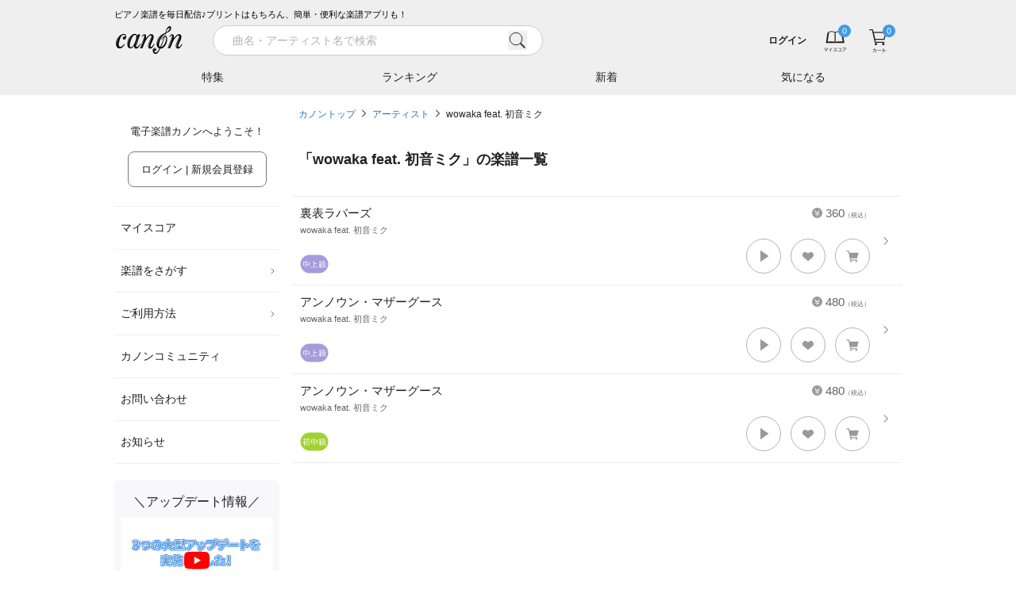

--- FILE ---
content_type: text/html; charset=utf-8
request_url: https://www.canon-score.com/artists/591
body_size: 9516
content:
<!DOCTYPE html><html lang="ja"><head><meta charSet="utf-8" data-next-head=""/><meta name="viewport" content="width=device-width,initial-scale=1.0,user-scalable=no,interactive-widget=resizes-content" data-next-head=""/><title data-next-head="">アーティスト「wowaka feat. 初音ミク」のピアノ楽譜 - 電子楽譜カノン</title><meta name="description" content="アーティスト「wowaka feat. 初音ミク」のピアノ楽譜は3曲あります。裏表ラバーズ（ソロ / 中上級）、アンノウン・マザーグース（ソロ / 中上級）、アンノウン・マザーグース（ソロ / 初中級）。紙にプリント&amp;楽譜アプリで移調や再生も。無料で試聴できます。" data-next-head=""/><meta property="fb:app_id" content="101420457339731" data-next-head=""/><meta property="og:type" content="article" data-next-head=""/><meta property="og:url" content="https://www.canon-score.com/artists/591" data-next-head=""/><meta property="og:title" content="アーティスト「wowaka feat. 初音ミク」のピアノ楽譜 - 電子楽譜カノン" data-next-head=""/><meta property="og:image" content="https://cdn.canon-score.com/fe/img/ogp_190821.png" data-next-head=""/><meta property="og:description" content="アーティスト「wowaka feat. 初音ミク」のピアノ楽譜は3曲あります。裏表ラバーズ（ソロ / 中上級）、アンノウン・マザーグース（ソロ / 中上級）、アンノウン・マザーグース（ソロ / 初中級）。紙にプリント&amp;楽譜アプリで移調や再生も。無料で試聴できます。" data-next-head=""/><meta name="twitter:card" content="summary" data-next-head=""/><meta name="twitter:site" content="@canon_score" data-next-head=""/><meta name="twitter:title" content="アーティスト「wowaka feat. 初音ミク」のピアノ楽譜 - 電子楽譜カノン" data-next-head=""/><meta name="twitter:description" content="アーティスト「wowaka feat. 初音ミク」のピアノ楽譜は3曲あります。裏表ラバーズ（ソロ / 中上級）、アンノウン・マザーグース（ソロ / 中上級）、アンノウン・マザーグース（ソロ / 初中級）。紙にプリント&amp;楽譜アプリで移調や再生も。無料で試聴できます。" data-next-head=""/><link rel="canonical" href="https://www.canon-score.com/artists/591" data-next-head=""/><meta name="apple-mobile-web-app-title" content="カノン"/><link rel="apple-touch-icon" sizes="192x192" href="/apple-touch-icon.png"/><link rel="icon" href="/favicon.ico"/><link rel="preload" href="/_next/static/css/e60c6dc6c90eea53.css" as="style"/><script type="application/ld+json" data-next-head="">{"@context":"http://schema.org","@type":"BreadcrumbList","itemListElement":[{"@type":"ListItem","position":1,"name":"カノントップ","item":"https://www.canon-score.com/"},{"@type":"ListItem","position":2,"name":"アーティスト","item":"https://www.canon-score.com/artists"},{"@type":"ListItem","position":3,"name":"wowaka feat. 初音ミク","item":"https://www.canon-score.com/artists/591"}]}</script><link rel="stylesheet" href="/_next/static/css/e60c6dc6c90eea53.css" data-n-g=""/><noscript data-n-css=""></noscript><script defer="" noModule="" src="/_next/static/chunks/polyfills-42372ed130431b0a.js"></script><script src="/_next/static/chunks/webpack-ce3140c673c45e1d.js" defer=""></script><script src="/_next/static/chunks/framework-ce757b396f77691a.js" defer=""></script><script src="/_next/static/chunks/main-9e13c342207a0800.js" defer=""></script><script src="/_next/static/chunks/pages/_app-d156749e002f23b6.js" defer=""></script><script src="/_next/static/chunks/4601-c758339f45159d72.js" defer=""></script><script src="/_next/static/chunks/pages/artists/%5Bslug%5D-8b283bbb9c5650e5.js" defer=""></script><script src="/_next/static/CPt57NLvJsMgLhW8hMKFM/_buildManifest.js" defer=""></script><script src="/_next/static/CPt57NLvJsMgLhW8hMKFM/_ssgManifest.js" defer=""></script><style id="__jsx-2183883309">input.jsx-2183883309::-webkit-input-placeholder{font-size:14px;}input.jsx-2183883309::-moz-placeholder{font-size:14px;}input.jsx-2183883309:-ms-input-placeholder{font-size:14px;}input.jsx-2183883309::placeholder{font-size:14px;}</style></head><body><script>0</script><link rel="preload" as="image" href="https://cdn.canon-score.com/fe/img/bar_btn_menu.svg"/><link rel="preload" as="image" href="https://cdn.canon-score.com/fe/img/logo_header_brk_88.svg"/><link rel="preload" as="image" href="https://cdn.canon-score.com/fe/img/bar_search_gry.svg"/><link rel="preload" as="image" href="https://cdn.canon-score.com/fe/img/bar_btn_myscore.svg"/><link rel="preload" as="image" href="https://cdn.canon-score.com/fe/img/bar_btn_myscore_hv.svg"/><link rel="preload" as="image" href="https://cdn.canon-score.com/fe/img/badges/header_number_00.svg"/><link rel="preload" as="image" href="https://cdn.canon-score.com/fe/img/bar_mouseover_myscore.svg"/><link rel="preload" as="image" href="https://cdn.canon-score.com/fe/img/bar_btn_cart.svg"/><link rel="preload" as="image" href="https://cdn.canon-score.com/fe/img/bar_btn_cart_hv.svg"/><link rel="preload" as="image" href="https://cdn.canon-score.com/fe/img/bar_mouseover_cart.svg"/><link rel="preload" as="image" href="https://cdn.canon-score.com/fe/img/gmenu_arrow_pc.svg"/><link rel="preload" as="image" href="https://cdn.canon-score.com/fe/img/menu_icon_triangle_blk.svg"/><link rel="preload" as="image" href="https://cdn.canon-score.com/fe/img/gmenu_close.svg"/><link rel="preload" as="image" href="https://cdn.canon-score.com/fe/img/breadcrumbs_arrow.svg"/><link rel="preload" as="image" href="https://cdn.canon-score.com/fe/img/score_en.svg"/><link rel="preload" as="image" href="https://cdn.canon-score.com/fe/img/ic36_level05.svg"/><link rel="preload" as="image" href="https://cdn.canon-score.com/fe/img/score_scorelist_heart_gry1.svg"/><link rel="preload" as="image" href="https://cdn.canon-score.com/fe/img/icon_tooltip_gry.svg"/><link rel="preload" as="image" href="https://cdn.canon-score.com/fe/img/score_scorelist_cart_gry1.svg"/><link rel="preload" as="image" href="https://cdn.canon-score.com/fe/img/ic36_level03.svg"/><link rel="preload" as="image" href="https://cdn.canon-score.com/fe/img/footer_btn_accordion_open.svg"/><link rel="preload" as="image" href="https://cdn.canon-score.com/fe/img/icon_otherpage_gry.svg"/><link rel="preload" as="image" href="https://cdn.canon-score.com/fe/img/sns_link_line_gry.svg"/><link rel="preload" as="image" href="https://cdn.canon-score.com/fe/img/sns_link_facebook_gry.svg"/><link rel="preload" as="image" href="https://cdn.canon-score.com/fe/img/sns_link_youtube_gry.svg"/><link rel="preload" as="image" href="https://cdn.canon-score.com/fe/img/sns_link_x_gry.svg"/><link rel="preload" as="image" href="https://cdn.canon-score.com/fe/img/sns_link_instagram_gry.svg"/><div id="__next"><div class="break-words text-base text-gray-500"><header id="js-header" class="header fixed z-30 shadow-md inset-x-0 top-0"><div class="bg-gray-120 sm:pt-2.5"><div class="mx-auto max-w-screen-lg"><div class="ml-4 lg:ml-0 text-3xs text-black hidden sm:block">ピアノ楽譜を毎日配信♪プリントはもちろん、簡単・便利な楽譜アプリも！</div><div class="flex h-12.5 items-center bg-gray-120"><a href="#" id="js-sidebar-toggle" class="ml-2 flex-none p-2 lg:hidden"><img src="https://cdn.canon-score.com/fe/img/bar_btn_menu.svg" alt="メニュー" width="24" height="24" class="pointer-events-none"/></a><a class="flex-none" href="/"><img src="https://cdn.canon-score.com/fe/img/logo_header_brk_88.svg" alt="電子楽譜カノン" width="88" height="44" class="ml-0.5 lg:ml-0"/></a><div class="bg-gray-120 absolute -z-1 pt-px transition-transform duration-300 ease-out inset-x-0 bottom-0 transform-translate-y-full-1 lg:transform-none lg:static lg:z-auto lg:ml-7 lg:flex-1 lg:pt-0 lg:transition-none"><div class="lg:hidden"></div><div><div class="lg:transition-width lg:duration-300 lg:ease-in-out lg:w-120"><form class="relative w-full px-4 lg:px-2 lg:py-1.25" action="/scores/search"><div class="flex items-center"><div class="jsx-2183883309 relative flex-1"><input type="search" style="font-family:system-ui" placeholder="曲名・アーティスト名で検索" required="" class="jsx-2183883309 block appearance-none rounded-full bg-white bg-none text-base border border-gray-150 py-1.75 pl-6 pr-12 text-gray-800 placeholder-gray-200 w-full focus:outline-none" value=""/><button type="button" class="jsx-2183883309 -transform-translate-y-1/2 absolute right-5 top-1/2"><img src="https://cdn.canon-score.com/fe/img/bar_search_gry.svg" width="24" height="24" alt="検索" class="jsx-2183883309 inline-block align-top"/></button></div><a href="#" class="group ml-3 h-9 w-9 flex-none p-2 hidden lg:invisible lg:inline-block"><span class="inline-block h-5 w-5 bg-left bg-no-repeat group-hover:bg-right" style="background-image:url(https://cdn.canon-score.com/fe/img/search_btn_close_brk.svg);background-size:200% 100%"></span></a></div></form></div></div><div class="lg:absolute lg:-z-1 lg:bg-gray-120 lg:transition-transform lg:duration-300 lg:ease-out lg:inset-x-0 lg:bottom-0 lg:transform-translate-y-full-1"><div class="hidden lg:block"></div><div class="mx-auto max-w-screen-lg"><ul class="flex"><li class="min-w-0 flex-1 text-center"><a class="group relative block w-full truncate px-px py-3 text-sm text-gray-800 hover:opacity-70" href="/features">特集<span class="absolute w-full transform border-b-2 border-blue-550 transition ease-in-out bottom-0 left-0 scale-x-0 group-focus:scale-x-100 duration-300"></span></a></li><li class="min-w-0 flex-1 text-center"><a class="group relative block w-full truncate px-px py-3 text-sm text-gray-800 hover:opacity-70" href="/ranking">ランキング<span class="absolute w-full transform border-b-2 border-blue-550 transition ease-in-out bottom-0 left-0 scale-x-0 group-focus:scale-x-100 duration-300"></span></a></li><li class="min-w-0 flex-1 text-center"><a class="group relative block w-full truncate px-px py-3 text-sm text-gray-800 hover:opacity-70" href="/new_releases">新着<span class="absolute w-full transform border-b-2 border-blue-550 transition ease-in-out bottom-0 left-0 scale-x-0 group-focus:scale-x-100 duration-300"></span></a></li><li class="min-w-0 flex-1 text-center"><a class="group relative block w-full truncate px-px py-3 text-sm text-gray-800 hover:opacity-70" href="/clips">気になる<span class="absolute w-full transform border-b-2 border-blue-550 transition ease-in-out bottom-0 left-0 scale-x-0 group-focus:scale-x-100 duration-300"></span></a></li></ul></div></div></div><div class="relative flex min-w-0 flex-1 items-center lg:ml-auto lg:flex-none"><div class="group ml-auto min-w-0 max-w-40 flex-1 py-0.5 pl-3 text-right lg:inline-block"><a class="inline-block max-w-full p-2 align-middle text-4xs font-bold text-gray-800 hover:text-gray-400 sm:text-2xs" href="/login"><span class="brak-all block truncate">ログイン</span></a></div><ul class="relative flex flex-none"><li class="group"><a class="group relative block px-3 text-gray-500" href="/my_scores"><img src="https://cdn.canon-score.com/fe/img/bar_btn_myscore.svg" alt="マイスコア" width="32" height="32" class="inline-block group-hover:hidden"/><img src="https://cdn.canon-score.com/fe/img/bar_btn_myscore_hv.svg" alt="マイスコア" width="32" height="32" class="hidden group-hover:inline-block"/><img class="pointer-events-none absolute inline-block rounded-full bg-blue-500 -top-1 right-2" src="https://cdn.canon-score.com/fe/img/badges/header_number_00.svg" alt="0" width="16" height="16"/></a><a href="/my_scores"><div class="z-10 rounded-xl bg-white text-center shadow-lg transform-translate-y-full absolute -bottom-1 right-0 hidden w-68 px-5 pb-9 pt-11 lg:group-hover:block"><img src="https://cdn.canon-score.com/fe/img/bar_mouseover_myscore.svg" width="40" height="40" alt="" class="inline-block"/><div class="text-xs"><div class="mt-4 text-gray-900">購入した楽譜は<br/>マイスコアに保存されます</div></div></div></a></li><li class="group"><a class="group relative block px-3 text-gray-500" href="/cart"><img src="https://cdn.canon-score.com/fe/img/bar_btn_cart.svg" alt="カート" width="32" height="32" class="inline-block group-hover:hidden"/><img src="https://cdn.canon-score.com/fe/img/bar_btn_cart_hv.svg" alt="カート" width="32" height="32" class="hidden group-hover:inline-block"/><img class="pointer-events-none absolute inline-block rounded-full bg-blue-500 -top-1 right-2" src="https://cdn.canon-score.com/fe/img/badges/header_number_00.svg" alt="0" width="16" height="16"/></a><a href="/cart"><div class="z-10 rounded-xl bg-white text-center shadow-lg transform-translate-y-full absolute -bottom-1 right-0 hidden w-68 px-5 pb-9 pt-11 lg:group-hover:block"><img src="https://cdn.canon-score.com/fe/img/bar_mouseover_cart.svg" width="40" height="40" alt="" class="inline-block"/><div class="text-xs"><div class="mt-4 text-gray-900">カートに入れた楽譜が<br/>表示されます</div></div></div></a></li></ul></div></div></div></div></header><div class="mx-auto max-w-screen-lg"><div class="pt-36.5 sm:pt-43 lg:pt-33 lg:flex"><div class="fixed z-40 inset-0 lg:static lg:z-20 lg:flex-none pointer-events-none lg:pointer-events-auto"><div class="absolute bg-black opacity-0 transition-opacity duration-300 inset-0 lg:hidden"></div><div class="absolute flex max-w-full+4 border-l-16 border-white inset-y-0 -left-4 transition-transform duration-300 ease-in-out-elastic lg:static lg:mr-4 lg:block lg:w-52 lg:border-none lg:transition-none -transform-translate-x-full lg:transform-translate-0"><div class="w-80 flex-1 overflow-auto bg-white lg:w-auto lg:overflow-visible"><div class="py-6 text-xs text-gray-900"><p class="text-center">電子楽譜カノンへようこそ！</p><p class="mt-4 text-center"><a class="inline-block max-w-full overflow-hidden rounded-lg border text-center align-middle transition-colors duration-200 ease-out border-blue-500 bg-blue-500 px-4 py-3 text-xs text-white lg:border-gray-400 lg:bg-white lg:text-gray-900 hover:border-blue-500 hover:bg-blue-500 hover:text-white focus:border-blue-500 focus:bg-blue-500 focus:text-white" href="/login">ログイン | 新規会員登録<span class="lg:hidden"> (無料)</span></a></p></div><ul class="px-2 text-sm text-gray-900 lg:px-0"><li class="relative border-b border-gray-120 hover:bg-gray-50 border-t"><a class="block px-2 py-4" href="/my_scores">マイスコア</a></li><li class="relative border-b border-gray-120 hover:bg-gray-50"><a class="relative block py-4 pl-2 pr-4.5" href="#">楽譜をさがす<img class="-transform-translate-y-1/2 absolute right-1 top-1/2" src="https://cdn.canon-score.com/fe/img/gmenu_arrow_pc.svg" width="10" height="10" alt=""/></a><ul class="w-60 rounded-lg bg-white py-3 shadow-md transform-translate-x-full absolute z-40 -top-3 right-2500"><li><a class="block px-8 py-2.5 hover:bg-gray-50" href="/ranking">人気ランキング</a></li><li><a class="block px-8 py-2.5 hover:bg-gray-50" href="/new_releases">新着の楽譜</a></li><li><a class="block px-8 py-2.5 hover:bg-gray-50" href="/features">特集</a></li><li><a href="#" class="block px-8 py-2.5 hover:bg-gray-50">条件でさがす</a></li><li><a class="block px-8 py-2.5 hover:bg-gray-50" href="/genres">音楽ジャンル</a></li><li><a class="block px-8 py-2.5 hover:bg-gray-50" href="/levels">難易度でさがす</a></li><li><a class="block px-8 py-2.5 hover:bg-gray-50" href="/styles">演奏形態でさがす</a></li><li><a class="block px-8 py-2.5 hover:bg-gray-50" href="/upcomings">まもなく配信</a></li><li><a class="block px-8 py-2.5 hover:bg-gray-50" href="/requests/new">配信リクエスト</a></li></ul></li><li class="relative border-b border-gray-120 hover:bg-gray-50"><a class="relative block py-4 pl-2 pr-4.5" href="#">ご利用方法<img class="-transform-translate-y-1/2 absolute right-1 top-1/2" src="https://cdn.canon-score.com/fe/img/gmenu_arrow_pc.svg" width="10" height="10" alt=""/></a><ul class="w-60 rounded-lg bg-white py-3 shadow-md transform-translate-x-full absolute z-40 -top-3 right-2500"><li><a class="block px-8 py-2.5 hover:bg-gray-50" href="/usage">ご利用方法</a></li><li><a class="block px-8 py-2.5 hover:bg-gray-50" href="/plans">お得な月額プラン</a></li><li><a class="block px-8 py-2.5 hover:bg-gray-50" href="/about">はじめてのお客様</a></li><li><a class="block px-8 py-2.5 hover:bg-gray-50" href="/faq">よくあるご質問</a></li><li><a class="block px-8 py-2.5 hover:bg-gray-50" href="/viewer_app">カノン公式楽譜アプリ</a></li><li><a class="block px-8 py-2.5 hover:bg-gray-50" href="/selecting_scores">楽譜選びのポイント</a></li></ul></li><li class="relative border-b border-gray-120 hover:bg-gray-50"><a class="block px-2 py-4" href="/community">カノンコミュニティ</a></li><li class="relative border-b border-gray-120 hover:bg-gray-50"><a class="block px-2 py-4" href="/support">お問い合わせ</a></li><li class="relative border-b border-gray-120 hover:bg-gray-50"><a class="block px-2 py-4" href="/information">お知らせ</a></li></ul><div class="mx-2 mt-5 rounded-lg bg-purple-50 px-2 py-4 lg:mx-0"><div class="text-center text-lg text-gray-900">＼アップデート情報／</div><div class="mt-2"><button class="hover-to-shine relative block w-full pt-9/16"><img src="https://cdn.canon-score.com/fe/img/250806_updates_1280x720.jpg" alt="アプリ更新情報" width="320" height="180" class="absolute h-full w-full object-cover left-0 top-0" loading="lazy"/><img src="https://cdn.canon-score.com/fe/img/str_btn_youtube_play.svg" alt="" width="44" height="32" class="-transform-translate-1/2 absolute w-1/6 left-1/2 top-1/2" loading="lazy"/></button></div></div><div class="mx-2 mt-4 rounded-lg bg-purple-50 px-4 pb-5 pt-4 text-gray-800 lg:mx-0"><div class="text-center text-lg text-gray-900">今日はなんの日？</div><div class="mt-3 text-sm lg:text-2xs">1<!-- -->月<!-- -->26<!-- -->日(<!-- -->月<!-- -->)は</div><div class="mt-0.75 rounded-lg bg-white py-2 text-center text-2lg text-orange-500 lg:text-sm">小柳ゆきさんの誕生日</div><div class="mt-3.5 text-sm lg:text-2xs">というわけで、本日の一曲！</div><ul class="mt-1.25"><li class="relative pl-3"><img src="https://cdn.canon-score.com/fe/img/menu_icon_triangle_blk.svg" alt="" width="4" height="8" class="-transform-translate-y-1/2 absolute left-0 top-1/2"/><a class="inline-block py-1.25 text-base text-blue-550 hover:text-blue-450 lg:text-xs" href="/scores/6985">あなたのキスを数えましょう</a></li></ul></div><div class="px-5 pb-8 lg:px-2"><a class="hover-to-shine mt-8 block overflow-hidden rounded-lg lg:mt-5" href="/annual_ranking/2025"><img src="https://cdn.canon-score.com/fe/img/bn_side_grandprix2025.jpg" alt="最も演奏された楽曲グランプリ2025" width="424" height="190" loading="lazy"/></a><a class="hover-to-shine mt-8 block overflow-hidden rounded-lg lg:mt-5" href="/plans"><img src="https://cdn.canon-score.com/fe/img/bn_side_monthly.jpg" alt="1曲あたり140円 たくさん購入する方は月額プランが断然お得！" width="424" height="190" loading="lazy"/></a><a class="hover-to-shine mt-8 block overflow-hidden rounded-lg lg:mt-5" href="/viewer_app"><img src="https://cdn.canon-score.com/fe/img/bn_side_app.jpg" alt="カノン公式楽譜アプリ" width="424" height="190" loading="lazy"/></a><a class="hover-to-shine mt-8 block overflow-hidden rounded-lg lg:mt-5" href="/selecting_scores"><img src="https://cdn.canon-score.com/fe/img/bn_side_point.jpg" alt="楽譜えらびのポイント" width="424" height="190" loading="lazy"/></a><a class="hover-to-shine mt-8 block overflow-hidden rounded-lg lg:mt-5" href="/promotion_posting_videos"><img src="https://cdn.canon-score.com/fe/img/bn_side_posting.jpg" alt="演奏動画をカノンに投稿しよう！" width="424" height="190" loading="lazy"/></a><a target="_blank" rel="noopener" href="https://www.funtap.co.jp/recruit" class="hover-to-shine mt-8 block overflow-hidden rounded-lg lg:mt-5"><img src="https://cdn.canon-score.com/fe/img/bn_side_recruit_2027.png" alt="RECRUIT 2027 自分と、だれかをハッピーに。" width="424" height="190" loading="lazy"/></a></div></div><div class="flex-none lg:hidden invisible"><a class="m-2 inline-block" href="#"><img src="https://cdn.canon-score.com/fe/img/gmenu_close.svg" width="32" height="32" alt="とじる"/></a></div></div></div><div class="min-h-100 px-2 pb-3 lg:flex-1" style="min-width:1em"><ol class="mb-8 text-2xs leading-loose"><li class="inline"><a class="text-blue-550 focus:underline hover:underline" href="/">カノントップ</a><img class="mx-2 inline-block align-baseline" src="https://cdn.canon-score.com/fe/img/breadcrumbs_arrow.svg" width="5" height="10" alt="&gt;"/></li><li class="inline"><a class="text-blue-550 focus:underline hover:underline" href="/artists">アーティスト</a><img class="mx-2 inline-block align-baseline" src="https://cdn.canon-score.com/fe/img/breadcrumbs_arrow.svg" width="5" height="10" alt="&gt;"/></li><li class="inline"><a class="text-gray-800 focus:underline hover:underline" href="/artists/591">wowaka feat. 初音ミク</a></li></ol><h1 class="text-xl font-bold text-gray-800 mb-8">「<!-- -->wowaka feat. 初音ミク<!-- -->」の楽譜一覧</h1><ul class="borderedList -mx-2"><li class="group relative"><span class="absolute block h-3.5 w-2 -translate-y-1/2 bg-left bg-no-repeat right-4 top-1/2 group-hover:bg-right" style="background-image:url(https://cdn.canon-score.com/fe/img/score_arrow.svg);background-size:200% 100%"></span><a class="score p-2.5 pr-10" href="/scores/797"><div class="score__body break-all"><span class="score__price"><img src="https://cdn.canon-score.com/fe/img/score_en.svg" width="13" height="13" alt="¥"/>360<span style="font-size:8px">（税込）</span></span><div class="score__title">裏表ラバーズ</div><div class="score__artist">wowaka feat. 初音ミク</div><div class="score__tieup"></div></div><div class="flex flex-wrap-reverse justify-end pb-1 pt-0.75"><div class="mt-auto flex flex-wrap items-center mr-auto pt-0.75 flex-none"><span class="mr-1 inline-block w-9 flex-none"><img src="https://cdn.canon-score.com/fe/img/ic36_level05.svg" alt="中上級" width="36" height="24"/></span><span class="mr-1 inline-block w-9 flex-none"></span><span class="mr-1 inline-block w-9 flex-none"></span></div><div class="flex flex-none items-center"><span class="group relative inline-block h-11 w-11 cursor-pointer rounded-full border-0.5 border-gray-200 bg-white focus-visible:shadow-button hover:shadow-button" role="button" aria-label="試聴する"><span class="absolute inline-block h-4.5 w-4.5 -translate-x-1/2 -translate-y-1/2 transform left-1/2 top-1/2 bg-cover bg-left bg-no-repeat group-focus-visible:bg-right group-hover:bg-right" style="background-image:url(https://cdn.canon-score.com/fe/img/score_listening.svg)"></span></span><span class="relative inline-block h-11 w-11 border-0.5 border-gray-200 ml-3 cursor-pointer rounded-full bg-white hover:shadow-button group-button" role="button" aria-label="気になる！"><img src="https://cdn.canon-score.com/fe/img/score_scorelist_heart_gry1.svg" alt="" width="18" height="18" class="absolute -translate-x-1/2 -translate-y-1/2 left-1/2 top-1/2"/><span class="pointer-events-none absolute -translate-x-1/2 -translate-y-full -top-3 left-1/2 whitespace-nowrap rounded bg-gray-550 py-1.25 pl-3 pr-2 text-center text-2xs text-white hidden">気になる！<span class="absolute -translate-x-1/2 translate-y-full bottom-0 left-1/2"><img src="https://cdn.canon-score.com/fe/img/icon_tooltip_gry.svg" alt="" width="10" height="8"/></span></span></span><span class="relative inline-block h-11 w-11 border-0.5 border-gray-200 ml-3 cursor-pointer rounded-full bg-white hover:shadow-button group-button" role="button" aria-label="カート"><img src="https://cdn.canon-score.com/fe/img/score_scorelist_cart_gry1.svg" alt="" width="18" height="18" class="absolute -translate-x-1/2 -translate-y-1/2 left-1/2 top-1/2"/></span></div></div></a></li><li class="group relative"><span class="absolute block h-3.5 w-2 -translate-y-1/2 bg-left bg-no-repeat right-4 top-1/2 group-hover:bg-right" style="background-image:url(https://cdn.canon-score.com/fe/img/score_arrow.svg);background-size:200% 100%"></span><a class="score p-2.5 pr-10" href="/scores/5525"><div class="score__body break-all"><span class="score__price"><img src="https://cdn.canon-score.com/fe/img/score_en.svg" width="13" height="13" alt="¥"/>480<span style="font-size:8px">（税込）</span></span><div class="score__title">アンノウン・マザーグース</div><div class="score__artist">wowaka feat. 初音ミク</div><div class="score__tieup"></div></div><div class="flex flex-wrap-reverse justify-end pb-1 pt-0.75"><div class="mt-auto flex flex-wrap items-center mr-auto pt-0.75 flex-none"><span class="mr-1 inline-block w-9 flex-none"><img src="https://cdn.canon-score.com/fe/img/ic36_level05.svg" alt="中上級" width="36" height="24"/></span><span class="mr-1 inline-block w-9 flex-none"></span><span class="mr-1 inline-block w-9 flex-none"></span></div><div class="flex flex-none items-center"><span class="group relative inline-block h-11 w-11 cursor-pointer rounded-full border-0.5 border-gray-200 bg-white focus-visible:shadow-button hover:shadow-button" role="button" aria-label="試聴する"><span class="absolute inline-block h-4.5 w-4.5 -translate-x-1/2 -translate-y-1/2 transform left-1/2 top-1/2 bg-cover bg-left bg-no-repeat group-focus-visible:bg-right group-hover:bg-right" style="background-image:url(https://cdn.canon-score.com/fe/img/score_listening.svg)"></span></span><span class="relative inline-block h-11 w-11 border-0.5 border-gray-200 ml-3 cursor-pointer rounded-full bg-white hover:shadow-button group-button" role="button" aria-label="気になる！"><img src="https://cdn.canon-score.com/fe/img/score_scorelist_heart_gry1.svg" alt="" width="18" height="18" class="absolute -translate-x-1/2 -translate-y-1/2 left-1/2 top-1/2"/><span class="pointer-events-none absolute -translate-x-1/2 -translate-y-full -top-3 left-1/2 whitespace-nowrap rounded bg-gray-550 py-1.25 pl-3 pr-2 text-center text-2xs text-white hidden">気になる！<span class="absolute -translate-x-1/2 translate-y-full bottom-0 left-1/2"><img src="https://cdn.canon-score.com/fe/img/icon_tooltip_gry.svg" alt="" width="10" height="8"/></span></span></span><span class="relative inline-block h-11 w-11 border-0.5 border-gray-200 ml-3 cursor-pointer rounded-full bg-white hover:shadow-button group-button" role="button" aria-label="カート"><img src="https://cdn.canon-score.com/fe/img/score_scorelist_cart_gry1.svg" alt="" width="18" height="18" class="absolute -translate-x-1/2 -translate-y-1/2 left-1/2 top-1/2"/></span></div></div></a></li><li class="group relative"><span class="absolute block h-3.5 w-2 -translate-y-1/2 bg-left bg-no-repeat right-4 top-1/2 group-hover:bg-right" style="background-image:url(https://cdn.canon-score.com/fe/img/score_arrow.svg);background-size:200% 100%"></span><a class="score p-2.5 pr-10" href="/scores/5526"><div class="score__body break-all"><span class="score__price"><img src="https://cdn.canon-score.com/fe/img/score_en.svg" width="13" height="13" alt="¥"/>480<span style="font-size:8px">（税込）</span></span><div class="score__title">アンノウン・マザーグース</div><div class="score__artist">wowaka feat. 初音ミク</div><div class="score__tieup"></div></div><div class="flex flex-wrap-reverse justify-end pb-1 pt-0.75"><div class="mt-auto flex flex-wrap items-center mr-auto pt-0.75 flex-none"><span class="mr-1 inline-block w-9 flex-none"><img src="https://cdn.canon-score.com/fe/img/ic36_level03.svg" alt="初中級" width="36" height="24"/></span><span class="mr-1 inline-block w-9 flex-none"></span><span class="mr-1 inline-block w-9 flex-none"></span></div><div class="flex flex-none items-center"><span class="group relative inline-block h-11 w-11 cursor-pointer rounded-full border-0.5 border-gray-200 bg-white focus-visible:shadow-button hover:shadow-button" role="button" aria-label="試聴する"><span class="absolute inline-block h-4.5 w-4.5 -translate-x-1/2 -translate-y-1/2 transform left-1/2 top-1/2 bg-cover bg-left bg-no-repeat group-focus-visible:bg-right group-hover:bg-right" style="background-image:url(https://cdn.canon-score.com/fe/img/score_listening.svg)"></span></span><span class="relative inline-block h-11 w-11 border-0.5 border-gray-200 ml-3 cursor-pointer rounded-full bg-white hover:shadow-button group-button" role="button" aria-label="気になる！"><img src="https://cdn.canon-score.com/fe/img/score_scorelist_heart_gry1.svg" alt="" width="18" height="18" class="absolute -translate-x-1/2 -translate-y-1/2 left-1/2 top-1/2"/><span class="pointer-events-none absolute -translate-x-1/2 -translate-y-full -top-3 left-1/2 whitespace-nowrap rounded bg-gray-550 py-1.25 pl-3 pr-2 text-center text-2xs text-white hidden">気になる！<span class="absolute -translate-x-1/2 translate-y-full bottom-0 left-1/2"><img src="https://cdn.canon-score.com/fe/img/icon_tooltip_gry.svg" alt="" width="10" height="8"/></span></span></span><span class="relative inline-block h-11 w-11 border-0.5 border-gray-200 ml-3 cursor-pointer rounded-full bg-white hover:shadow-button group-button" role="button" aria-label="カート"><img src="https://cdn.canon-score.com/fe/img/score_scorelist_cart_gry1.svg" alt="" width="18" height="18" class="absolute -translate-x-1/2 -translate-y-1/2 left-1/2 top-1/2"/></span></div></div></a></li></ul></div></div></div><footer class="mt-10 bg-gray-120"><div class="pt-4"><div class="mx-auto max-w-screen-lg"><div class="p-2 lg:px-0"><div class="px-2 md:flex"><div class="md:flex-1"><div class=""><div class="relative flex items-center py-4 text-gray-800 md:cursor-text"><span class="flex-1"><button class="-m-2 p-2">マイメニュー</button></span><span class="flex-none pr-2 md:hidden"><button class="-m-2 inline-block p-2"><img src="https://cdn.canon-score.com/fe/img/footer_btn_accordion_open.svg" class="pointer-events-none" width="13" height="13" alt="開く"/></button></span></div><ul class="transform-height overflow-y-hidden duration-200 ease-out" style="height:0"><li class="mb-3"><a class="text-sm md:text-xs text-gray-800 md:text-gray-500 hover:text-gray-300" href="/my_scores">マイスコア</a></li><li class="mb-3"><a class="text-sm md:text-xs text-gray-800 md:text-gray-500 hover:text-gray-300" href="/login">ログイン / 会員登録（無料）</a></li><li class="mb-3"><a class="text-sm md:text-xs text-gray-800 md:text-gray-500 hover:text-gray-300" href="/account">退会はこちら</a></li></ul></div></div><div class="md:flex-1"><div class=""><div class="relative flex items-center py-4 text-gray-800 md:cursor-text"><span class="flex-1"><button class="-m-2 p-2">楽譜ストア</button></span><span class="flex-none pr-2 md:hidden"><button class="-m-2 inline-block p-2"><img src="https://cdn.canon-score.com/fe/img/footer_btn_accordion_open.svg" class="pointer-events-none" width="13" height="13" alt="開く"/></button></span></div><ul class="transform-height overflow-y-hidden duration-200 ease-out" style="height:0"><li class="mb-3"><a class="text-sm md:text-xs text-gray-800 md:text-gray-500 hover:text-gray-300" href="/artists">アーティスト一覧</a></li><li class="mb-3"><a class="text-sm md:text-xs text-gray-800 md:text-gray-500 hover:text-gray-300" href="/songs">楽曲一覧</a></li><li class="mb-3"><a class="text-sm md:text-xs text-gray-800 md:text-gray-500 hover:text-gray-300" href="/levels">難易度別に探す</a></li><li class="mb-3"><a class="text-sm md:text-xs text-gray-800 md:text-gray-500 hover:text-gray-300" href="/features">特集</a></li><li class="mb-3"><a class="text-sm md:text-xs text-gray-800 md:text-gray-500 hover:text-gray-300" href="/upcomings">まもなく配信</a></li><li class="mb-3"><a class="text-sm md:text-xs text-gray-800 md:text-gray-500 hover:text-gray-300" href="/scores/with_fingerings">指番号対応の楽譜</a></li></ul></div></div><div class="md:flex-1"><div class="hidden md:block"><div class="relative flex items-center py-4 text-gray-800 md:cursor-text"><span class="flex-1"><button class="-m-2 p-2">カノンについて</button></span><span class="flex-none pr-2 md:hidden"><button class="-m-2 inline-block p-2"><img src="https://cdn.canon-score.com/fe/img/footer_btn_accordion_open.svg" class="pointer-events-none" width="13" height="13" alt="開く"/></button></span></div><ul class="transform-height overflow-y-hidden duration-200 ease-out" style="height:0"><li class="mb-3"><a class="text-sm md:text-xs text-gray-800 md:text-gray-500 hover:text-gray-300" href="/usage">ご利用方法</a></li><li class="mb-3"><a class="text-sm md:text-xs text-gray-800 md:text-gray-500 hover:text-gray-300" href="/plans">月額プラン</a></li><li class="mb-3"><a class="text-sm md:text-xs text-gray-800 md:text-gray-500 hover:text-gray-300" href="/about">はじめてのお客様</a></li><li class="mb-3"><a class="text-sm md:text-xs text-gray-800 md:text-gray-500 hover:text-gray-300" href="/faq">よくあるご質問</a></li></ul></div></div><div class="md:flex-1"><div class=""><div class="relative flex items-center py-4 text-gray-800 md:cursor-text"><span class="flex-1"><button class="-m-2 p-2">人気ジャンル</button></span><span class="flex-none pr-2 md:hidden"><button class="-m-2 inline-block p-2"><img src="https://cdn.canon-score.com/fe/img/footer_btn_accordion_open.svg" class="pointer-events-none" width="13" height="13" alt="開く"/></button></span></div><ul class="transform-height overflow-y-hidden duration-200 ease-out" style="height:0"><li class="mb-3"><a class="text-sm md:text-xs text-gray-800 md:text-gray-500 hover:text-gray-300" href="/scores/search/%E9%80%A3%E5%BC%BE">連弾</a></li><li class="mb-3"><a class="text-sm md:text-xs text-gray-800 md:text-gray-500 hover:text-gray-300" href="/scores/search/%E3%82%AF%E3%83%A9%E3%82%B7%E3%83%83%E3%82%AF">クラシック</a></li><li class="mb-3"><a class="text-sm md:text-xs text-gray-800 md:text-gray-500 hover:text-gray-300" href="/scores/search/%E4%BF%9D%E8%82%B2">保育</a></li><li class="mb-3"><a class="text-sm md:text-xs text-gray-800 md:text-gray-500 hover:text-gray-300" href="/scores/search/%E3%82%B8%E3%83%96%E3%83%AA">ジブリ</a></li><li class="mb-3"><a class="text-sm md:text-xs text-gray-800 md:text-gray-500 hover:text-gray-300" href="/scores/search/%E7%99%BA%E8%A1%A8%E4%BC%9A">発表会</a></li></ul></div></div><div class="md:flex-1"><div class=""><div class="relative flex items-center py-4 text-gray-800 md:cursor-text"><span class="flex-1"><button class="-m-2 p-2">人気アーティスト</button></span><span class="flex-none pr-2 md:hidden"><button class="-m-2 inline-block p-2"><img src="https://cdn.canon-score.com/fe/img/footer_btn_accordion_open.svg" class="pointer-events-none" width="13" height="13" alt="開く"/></button></span></div><ul class="transform-height overflow-y-hidden duration-200 ease-out" style="height:0"><li class="mb-3"><a class="text-sm md:text-xs text-gray-800 md:text-gray-500 hover:text-gray-300" href="/artists/1932">藤井風</a></li><li class="mb-3"><a class="text-sm md:text-xs text-gray-800 md:text-gray-500 hover:text-gray-300" href="/artists/mrsgreenapple">Mrs. GREEN APPLE</a></li><li class="mb-3"><a class="text-sm md:text-xs text-gray-800 md:text-gray-500 hover:text-gray-300" href="/artists/yorushika">ヨルシカ</a></li><li class="mb-3"><a class="text-sm md:text-xs text-gray-800 md:text-gray-500 hover:text-gray-300" href="/artists/yoasobi">YOASOBI</a></li><li class="mb-3"><a class="text-sm md:text-xs text-gray-800 md:text-gray-500 hover:text-gray-300" href="/artists/joehisaishi">久石譲</a></li></ul></div></div><div class="md:hidden"><div class=""><div class="relative flex items-center py-4 text-gray-800 md:cursor-text"><span class="flex-1"><button class="-m-2 p-2">会社概要・規約</button></span><span class="flex-none pr-2 md:hidden"><button class="-m-2 inline-block p-2"><img src="https://cdn.canon-score.com/fe/img/footer_btn_accordion_open.svg" class="pointer-events-none" width="13" height="13" alt="開く"/></button></span></div><ul class="transform-height overflow-y-hidden duration-200 ease-out" style="height:0"><li class="mb-3"><a target="_blank" rel="noopener" href="https://www.funtap.co.jp/" class="text-sm md:text-xs text-gray-800 md:text-gray-500 hover:text-gray-300">会社概要<img src="https://cdn.canon-score.com/fe/img/icon_otherpage_gry.svg" alt="" width="13" height="13" class="pointer-events-none mb-0.5 ml-2 inline-block"/></a></li><li class="mb-3"><a target="_blank" rel="noopener" href="https://www.funtap.co.jp/recruit" class="text-sm md:text-xs text-gray-800 md:text-gray-500 hover:text-gray-300">採用情報<img src="https://cdn.canon-score.com/fe/img/icon_otherpage_gry.svg" alt="" width="13" height="13" class="pointer-events-none mb-0.5 ml-2 inline-block"/></a></li><li class="mb-3"><a class="text-sm md:text-xs text-gray-800 md:text-gray-500 hover:text-gray-300" href="/policies/terms">利用規約</a></li><li class="mb-3"><a class="text-sm md:text-xs text-gray-800 md:text-gray-500 hover:text-gray-300" href="/policies/privacy">プライバシーポリシー</a></li><li class="mb-3"><a class="text-sm md:text-xs text-gray-800 md:text-gray-500 hover:text-gray-300" href="/asct">特定商取引法の表示</a></li><li class="mb-3"><a class="text-sm md:text-xs text-gray-800 md:text-gray-500 hover:text-gray-300" href="/licenses">著作権許諾番号</a></li><li class="mb-3"><a class="text-sm md:text-xs text-gray-800 md:text-gray-500 hover:text-gray-300" href="/sitemap">サイトマップ</a></li></ul></div></div></div><div class="mb-4 mt-6 hidden px-2 md:block"><span class="block border-t border-gray-140"></span><div class="flex flex-wrap items-center justify-center"><a target="_blank" rel="noopener" href="https://www.funtap.co.jp/" class="flex-none text-xs mt-3 hover:opacity-60">会社概要<img src="https://cdn.canon-score.com/fe/img/icon_otherpage_gry.svg" alt="" width="13" height="13" class="pointer-events-none mb-0.5 ml-2 inline-block"/></a><span class="mx-3 mt-3 inline-block h-3.5 flex-none border-l border-gray-140"></span><a target="_blank" rel="noopener" href="https://www.funtap.co.jp/recruit" class="flex-none text-xs mt-3 hover:opacity-60">採用情報<img src="https://cdn.canon-score.com/fe/img/icon_otherpage_gry.svg" alt="" width="13" height="13" class="pointer-events-none mb-0.5 ml-2 inline-block"/></a><span class="mx-3 mt-3 inline-block h-3.5 flex-none border-l border-gray-140"></span><a class="flex-none text-xs mt-3 hover:opacity-60" href="/policies/terms">利用規約</a><span class="mx-3 mt-3 inline-block h-3.5 flex-none border-l border-gray-140"></span><a class="flex-none text-xs mt-3 hover:opacity-60" href="/policies/privacy">プライバシーポリシー</a><span class="mx-3 mt-3 inline-block h-3.5 flex-none border-l border-gray-140"></span><a class="flex-none text-xs mt-3 hover:opacity-60" href="/asct">特定商取引法の表示</a><span class="mx-3 mt-3 inline-block h-3.5 flex-none border-l border-gray-140"></span><a class="flex-none text-xs mt-3 hover:opacity-60" href="/licenses">著作権許諾番号</a><span class="mx-3 mt-3 inline-block h-3.5 flex-none border-l border-gray-140"></span><a class="flex-none text-xs mt-3 hover:opacity-60" href="/sitemap">サイトマップ</a><span class="mx-3 mt-3 inline-block h-3.5 flex-none border-l border-gray-140 hidden"></span></div><span class="mt-3 block border-b border-gray-140"></span></div><div class="mb-5 mt-10 md:hidden"><div class="flex flex-wrap items-center justify-center text-sm"><a class="text-gray-800 hover:text-gray-800 focus:text-gray-800 mb-5 px-3 leading-none border-r border-gray-900" href="/usage">ご利用方法</a><a class="text-gray-800 hover:text-gray-800 focus:text-gray-800 mb-5 px-3 leading-none border-r border-gray-900" href="/about">初めてのお客様</a><a class="text-gray-800 hover:text-gray-800 focus:text-gray-800 mb-5 px-3 leading-none border-r border-gray-900" href="/information">お知らせ</a><a class="text-gray-800 hover:text-gray-800 focus:text-gray-800 mb-5 px-3 leading-none border-r border-gray-900" href="/plans">月額プラン</a><a class="text-gray-800 hover:text-gray-800 focus:text-gray-800 mb-5 px-3 leading-none border-r border-gray-900" href="/faq">よくあるご質問</a><a class="text-gray-800 hover:text-gray-800 focus:text-gray-800 mb-5 px-3 leading-none" href="/support">お問合せ</a></div></div></div></div></div><div class="bg-gray-120 py-2 text-white"><div class="mx-auto max-w-screen-lg"><div class="p-2"><div class="mb-3 flex flex-wrap items-center justify-center"><a class="px-4" href="/"><img src="https://cdn.canon-score.com/fe/img/logo_header_brk_88.svg" alt="Canon" width="88" height="44"/></a><span class="h-7.5 border-l border-gray-200 left-0 top-0"></span><div class="mt-1 px-4 text-gray-800">さあ、弾こう♪</div></div><div class="mb-3 text-center font-en-sans text-2xs text-gray-800">Copyright <!-- -->2026<!-- --> <a target="_blank" rel="noopener" href="https://www.funtap.co.jp/" class="focus:underline hover:underline">FunTap Co., Ltd.</a> <!-- -->All rights reserved.</div><ul class="-mx-2 -mt-1 flex flex-wrap justify-center"><li class="px-2 py-1"><a target="_blank" rel="noopener" href="http://nav.cx/2roWu6i"><img src="https://cdn.canon-score.com/fe/img/sns_link_line_gry.svg" alt="LINE" width="40" height="40"/></a></li><li class="px-2 py-1"><a target="_blank" rel="noopener" href="https://www.facebook.com/profile.php/?id=100057099609769"><img src="https://cdn.canon-score.com/fe/img/sns_link_facebook_gry.svg" alt="Facebook" width="40" height="40"/></a></li><li class="px-2 py-1"><a target="_blank" rel="noopener" href="https://www.youtube.com/channel/UCMXudRk9IcEsMHqCT0yT3HA"><img src="https://cdn.canon-score.com/fe/img/sns_link_youtube_gry.svg" alt="YouTube" width="40" height="40"/></a></li><li class="px-2 py-1"><a target="_blank" rel="noopener" href="https://www.twitter.com/CanonScore"><img src="https://cdn.canon-score.com/fe/img/sns_link_x_gry.svg" alt="X" width="40" height="40"/></a></li><li class="px-2 py-1"><a target="_blank" rel="noopener" href="https://www.instagram.com/canon_score/?igshid=YmMyMTA2M2Y%3D"><img src="https://cdn.canon-score.com/fe/img/sns_link_instagram_gry.svg" alt="Instagram" width="40" height="40"/></a></li></ul></div></div></div></footer></div></div><script id="__NEXT_DATA__" type="application/json">{"props":{"pageProps":{"slug":"591","initialReduxState":{"auth":{"isConfirmed":true,"confirmedAt":1769393212391},"popularGenres":{"list":{"isRequesting":false,"data":[{"name":"連弾"},{"name":"クラシック"},{"name":"保育"},{"name":"ジブリ"},{"name":"発表会"}],"fetchedAt":1769393212404,"status":200}},"popularArtists":{"list":{"isRequesting":false,"data":[{"id":1932,"slug":"1932","name":"藤井風","nameKana":"ふじいかぜ"},{"id":1650,"slug":"mrsgreenapple","name":"Mrs. GREEN APPLE","nameKana":"みせすぐりーんあっぷる"},{"id":1564,"slug":"yorushika","name":"ヨルシカ","nameKana":"よるしか"},{"id":1877,"slug":"yoasobi","name":"YOASOBI","nameKana":"よあそび"},{"id":27,"slug":"joehisaishi","name":"久石譲","nameKana":"ひさいしじょう"}],"fetchedAt":1769393212415,"status":200}},"pickedKeywords":{"list":{"isRequesting":false,"data":[{"keyword":"lulu."},{"keyword":"ダーリン"},{"keyword":"ぼくのたからもの"},{"keyword":"Soranji"},{"keyword":"満ちてゆく"},{"keyword":"人生のメリーゴーランド"},{"keyword":" IRIS OUT"},{"keyword":"トライ・エヴリシング"},{"keyword":"Passacaglia"},{"keyword":"きみイロ"},{"keyword":"パッヘルベルのカノン"},{"keyword":"ともだちいいね"},{"keyword":"こたえあわせ"},{"keyword":"にじ"},{"keyword":"点描の唄"},{"keyword":"またね"},{"keyword":"JANE DOE"},{"keyword":"私"},{"keyword":"てをつなごう"},{"keyword":"星に願いを"},{"keyword":"GOOD DAY"},{"keyword":"とてと"}],"fetchedAt":1769393212416,"status":200}},"carts":{"single":{"isRequesting":false,"data":{"orderItems":[],"invoice":{"scores":{"units":0,"amount":0},"planDiscount":{"units":0,"amount":0},"campaignDiscount":{"units":0,"amount":0},"total":{"amount":0}}},"fetchedAt":1769393212418,"status":200}},"anniversaries":{"single":{"isRequesting":false,"data":{"name":"小柳ゆきさんの誕生日","scores":[{"id":6985,"title":"あなたのキスを数えましょう"}]},"fetchedAt":1769393212423,"status":200}},"myScores":{"list":{"meta":{"totalPages":1,"totalCount":1},"pages":{"1":{"isRequesting":false,"data":[{"id":26,"slug":"_sample26","scoreId":26,"title":"ノクターン第2番 変ホ長調","artistName":"F.Chopin","composerName":null,"writerName":null,"level":6,"grade":null,"style":"ピアノ・ソロ","subStyle":null,"free":true,"instrumentList":[],"instruments":[],"note":null,"thumbnailIsSet":false,"thumbnailUrl":"https://cdn.canon-score.com/images/my_scores/thumbnails/sample.jpg","hidden":false,"classicalMusic":true,"hasFingerings":true,"index":7,"addedAt":null,"updatedAt":"2025-07-27T11:49:45+09:00","filesUpdatedAt":"2025-02-05T17:31:00+09:00","purchasedAt":null,"viewerKey":"3f3c369ad4e77707d7c2"},{"id":7887,"slug":"_sample7887","scoreId":7887,"title":"花","artistName":"滝廉太郎","composerName":null,"writerName":null,"level":null,"grade":null,"style":"合唱","subStyle":"混声3部合唱","free":true,"instrumentList":[],"instruments":[],"note":null,"thumbnailIsSet":false,"thumbnailUrl":"https://cdn.canon-score.com/images/my_scores/thumbnails/sample.jpg","hidden":false,"classicalMusic":false,"hasFingerings":false,"index":6,"addedAt":null,"updatedAt":"2025-11-18T15:00:19+09:00","filesUpdatedAt":null,"purchasedAt":null,"viewerKey":"528f5f236d32f5805f73"},{"id":58,"slug":"_sample58","scoreId":58,"title":"エリーゼのために","artistName":"L.v.Beethoven","composerName":null,"writerName":null,"level":5,"grade":null,"style":"ピアノ・ソロ","subStyle":null,"free":true,"instrumentList":[],"instruments":[],"note":null,"thumbnailIsSet":false,"thumbnailUrl":"https://cdn.canon-score.com/images/my_scores/thumbnails/sample.jpg","hidden":false,"classicalMusic":true,"hasFingerings":true,"index":5,"addedAt":null,"updatedAt":"2024-02-19T15:07:59+09:00","filesUpdatedAt":"2024-02-19T15:07:59+09:00","purchasedAt":null,"viewerKey":"0f267902cce91a7d4254"},{"id":103,"slug":"_sample103","scoreId":103,"title":"メヌエット ト長調","artistName":"Christian Petzold","composerName":null,"writerName":null,"level":1,"grade":null,"style":"ピアノ・ソロ","subStyle":null,"free":true,"instrumentList":[],"instruments":[],"note":null,"thumbnailIsSet":false,"thumbnailUrl":"https://cdn.canon-score.com/images/my_scores/thumbnails/sample.jpg","hidden":false,"classicalMusic":true,"hasFingerings":true,"index":4,"addedAt":null,"updatedAt":"2024-02-16T18:26:27+09:00","filesUpdatedAt":"2024-02-16T18:26:27+09:00","purchasedAt":null,"viewerKey":"e34916985cc92ac5034d"},{"id":200,"slug":"_sample200","scoreId":200,"title":"ブルグミュラー25の練習曲15番 バラード","artistName":"F.Burgmuller","composerName":null,"writerName":null,"level":3,"grade":null,"style":"ピアノ・ソロ","subStyle":null,"free":true,"instrumentList":[],"instruments":[],"note":null,"thumbnailIsSet":false,"thumbnailUrl":"https://cdn.canon-score.com/images/my_scores/thumbnails/sample.jpg","hidden":false,"classicalMusic":true,"hasFingerings":true,"index":3,"addedAt":null,"updatedAt":"2025-04-04T10:14:14+09:00","filesUpdatedAt":"2025-04-03T18:56:00+09:00","purchasedAt":null,"viewerKey":"9f30018d61435bb20a9a"},{"id":275,"slug":"_sample275","scoreId":275,"title":"「ペール・ギュント」第1組曲より朝","artistName":"E.H.Grieg","composerName":null,"writerName":null,"level":5,"grade":null,"style":"ピアノ・ソロ","subStyle":null,"free":true,"instrumentList":[],"instruments":[],"note":null,"thumbnailIsSet":false,"thumbnailUrl":"https://cdn.canon-score.com/images/my_scores/thumbnails/sample.jpg","hidden":false,"classicalMusic":true,"hasFingerings":true,"index":2,"addedAt":null,"updatedAt":"2025-11-05T10:29:40+09:00","filesUpdatedAt":"2025-11-05T10:29:00+09:00","purchasedAt":null,"viewerKey":"54a86f24a0e98b5d4aed"},{"id":315,"slug":"_sample315","scoreId":315,"title":"Gavotte","artistName":"F.Gossec","composerName":null,"writerName":null,"level":4,"grade":null,"style":"ピアノ・ソロ","subStyle":null,"free":true,"instrumentList":[],"instruments":[],"note":null,"thumbnailIsSet":false,"thumbnailUrl":"https://cdn.canon-score.com/images/my_scores/thumbnails/sample.jpg","hidden":false,"classicalMusic":true,"hasFingerings":true,"index":1,"addedAt":null,"updatedAt":"2024-02-19T15:07:59+09:00","filesUpdatedAt":"2024-02-19T15:07:59+09:00","purchasedAt":null,"viewerKey":"472dee040bb263617896"}],"fetchedAt":1769393212427,"status":200}}},"update":{"isRequesting":false},"destroy":{"isRequesting":false}},"artists":{"single":{"591":{"isRequesting":false,"data":{"id":591,"slug":"591","name":"wowaka feat. 初音ミク","nameKana":"をわかふぃーちゃりんぐはつねみく","scores":[{"id":797,"title":"裏表ラバーズ","titleKana":"うらおもてらばーず","artistName":"wowaka feat. 初音ミク","tieup":"","level":5,"grade":null,"style":"ピアノ・ソロ","subStyle":null,"releaseDate":"2014-11-29","free":false,"price":360,"discount":0,"youtubeId":null,"hideTieupFromMeta":false,"hasFingerings":false,"m4aSampleSoundUrl":"https://cdn.canon-score.com/sounds/samples/100000797.m4a","oggSampleSoundUrl":"https://cdn.canon-score.com/sounds/samples/100000797.ogg","tags":[{"name":"ボカロ"},{"name":"中上級"},{"name":"初音ミク"},{"name":"wowaka feat. 初音ミク"}],"clipped":false,"inMyScores":false,"instruments":[],"instrumentList":[],"purchasableWithMonthlyPlan":true,"appStoreProductId":"price_360"},{"id":5525,"title":"アンノウン・マザーグース","titleKana":"あんのうんまざーぐーす","artistName":"wowaka feat. 初音ミク","tieup":"","level":5,"grade":null,"style":"ピアノ・ソロ","subStyle":null,"releaseDate":"2022-04-11","free":false,"price":480,"discount":0,"youtubeId":"X832H8bq7q4","hideTieupFromMeta":false,"hasFingerings":false,"m4aSampleSoundUrl":"https://cdn.canon-score.com/sounds/samples/100005525.m4a","oggSampleSoundUrl":"https://cdn.canon-score.com/sounds/samples/100005525.ogg","tags":[{"name":"ボカロ"},{"name":"中上級"},{"name":"wowaka feat. 初音ミク"}],"clipped":false,"inMyScores":false,"instruments":[],"instrumentList":[],"purchasableWithMonthlyPlan":true,"appStoreProductId":"price_480"},{"id":5526,"title":"アンノウン・マザーグース","titleKana":"あんのうんまざーぐーす","artistName":"wowaka feat. 初音ミク","tieup":"","level":3,"grade":null,"style":"ピアノ・ソロ","subStyle":null,"releaseDate":"2022-04-11","free":false,"price":480,"discount":0,"youtubeId":"0C0-Xa_Ttd0","hideTieupFromMeta":false,"hasFingerings":false,"m4aSampleSoundUrl":"https://cdn.canon-score.com/sounds/samples/100005526.m4a","oggSampleSoundUrl":"https://cdn.canon-score.com/sounds/samples/100005526.ogg","tags":[{"name":"ボカロ"},{"name":"初中級"},{"name":"wowaka feat. 初音ミク"}],"clipped":false,"inMyScores":false,"instruments":[],"instrumentList":[],"purchasableWithMonthlyPlan":true,"appStoreProductId":"price_480"}]},"fetchedAt":1769393212440,"status":200}},"list":{"isRequesting":false}},"clips":{"list":{"meta":{"totalPages":0,"totalCount":0},"pages":{"1":{"isRequesting":false,"data":[],"fetchedAt":1769393212453,"status":200}}},"create":{"isRequesting":false},"destroy":{"isRequesting":false},"updatedClippedState":{},"clipsCount":0}}},"__N_SSP":true},"page":"/artists/[slug]","query":{"slug":"591"},"buildId":"CPt57NLvJsMgLhW8hMKFM","isFallback":false,"isExperimentalCompile":false,"gssp":true,"scriptLoader":[]}</script></body></html>

--- FILE ---
content_type: image/svg+xml
request_url: https://cdn.canon-score.com/fe/img/str_btn_youtube_play.svg
body_size: 576
content:
<?xml version="1.0" encoding="UTF-8"?>
<svg id="parts" xmlns="http://www.w3.org/2000/svg" viewBox="0 0 44 32">
  <defs>
    <style>
      .cls-1 {
        fill: #fff;
      }

      .cls-1, .cls-2 {
        stroke-width: 0px;
      }

      .cls-2 {
        fill: red;
      }
    </style>
  </defs>
  <path class="cls-2" d="M43.08,5.34c-.51-1.91-2-3.41-3.89-3.92-3.43-.93-17.19-.93-17.19-.93,0,0-13.76,0-17.19.93-1.89.51-3.38,2.01-3.89,3.92-.92,3.45-.92,10.66-.92,10.66,0,0,0,7.21.92,10.66.51,1.91,2,3.41,3.89,3.92,3.43.93,17.19.93,17.19.93,0,0,13.76,0,17.19-.93,1.89-.51,3.38-2.01,3.89-3.92.92-3.45.92-10.66.92-10.66,0,0,0-7.21-.92-10.66Z"/>
  <polygon class="cls-1" points="17.5 22.54 29 16 17.5 9.46 17.5 22.54"/>
</svg>

--- FILE ---
content_type: image/svg+xml
request_url: https://cdn.canon-score.com/fe/img/bar_btn_myscore_hv.svg
body_size: 1689
content:
<svg width="33" height="32" viewBox="0 0 33 32" fill="none" xmlns="http://www.w3.org/2000/svg">
<path d="M2.36016 27.1699C2.23016 27.1699 2.16016 27.0599 2.16016 26.9199C2.16016 26.7799 2.24016 26.6599 2.36016 26.6599H6.43016C6.66016 26.6599 6.85016 26.7299 6.96016 26.8799C7.03016 26.9699 7.06016 27.0799 7.06016 27.1999C7.06016 27.3299 7.02016 27.4699 6.94016 27.6299C6.50016 28.4299 5.70016 29.1799 4.87016 29.7199C5.13016 30.0199 5.37016 30.2999 5.57016 30.5999C5.61016 30.6499 5.62016 30.6999 5.62016 30.7599C5.62016 30.8599 5.56016 30.9499 5.49016 31.0099C5.44016 31.0399 5.39016 31.0599 5.34016 31.0599C5.26016 31.0599 5.17016 31.0099 5.11016 30.9199C4.54016 30.0999 3.79016 29.2299 3.04016 28.5599C2.98016 28.5099 2.95016 28.4499 2.95016 28.3899C2.95016 28.3199 2.99016 28.2599 3.05016 28.2099C3.10016 28.1599 3.16016 28.1399 3.21016 28.1399C3.28016 28.1399 3.34016 28.1699 3.40016 28.2199C3.78016 28.5499 4.17016 28.9299 4.54016 29.3399C5.30016 28.8699 6.02016 28.1799 6.39016 27.4999C6.43016 27.4299 6.44016 27.3799 6.44016 27.3299C6.44016 27.2299 6.37016 27.1899 6.22016 27.1899H2.36016V27.1699Z" fill="#B3B3B3"/>
<path d="M11.1704 30.9599C11.1704 31.1099 11.0604 31.1899 10.9104 31.1899C10.7604 31.1899 10.6404 31.1199 10.6404 30.9599V28.2599C9.93039 28.6899 9.18039 29.0299 8.51039 29.2499C8.46039 29.2699 8.42039 29.2699 8.38039 29.2699C8.28039 29.2699 8.21039 29.2199 8.16039 29.0999C8.16039 29.0699 8.15039 29.0399 8.15039 29.0099C8.15039 28.9099 8.21039 28.8099 8.33039 28.7699C9.03039 28.5399 9.83039 28.1799 10.6404 27.6499C11.3004 27.2199 11.7904 26.8199 12.2704 26.2599C12.3204 26.1999 12.4004 26.1599 12.4704 26.1599C12.5304 26.1599 12.5904 26.1799 12.6404 26.2199C12.7104 26.2699 12.7504 26.3499 12.7504 26.4199C12.7504 26.4699 12.7304 26.5299 12.6804 26.5799C12.3104 27.0099 11.7904 27.4699 11.1804 27.8899V30.9499L11.1704 30.9599Z" fill="#B3B3B3"/>
<path d="M14.7401 27.04C14.6001 27.04 14.5201 26.94 14.5201 26.78C14.5201 26.64 14.6001 26.54 14.7401 26.54L17.7901 26.51C18.0501 26.51 18.2201 26.59 18.3201 26.75C18.3701 26.83 18.4001 26.93 18.4001 27.05C18.4001 27.15 18.3801 27.27 18.3301 27.4C18.1301 27.93 17.8001 28.44 17.3801 28.96C18.0501 29.48 18.5401 29.87 19.0501 30.45C19.1001 30.52 19.1301 30.59 19.1301 30.66C19.1301 30.73 19.1001 30.8 19.0501 30.85C19.0001 30.91 18.9201 30.94 18.8401 30.94C18.7601 30.94 18.6801 30.91 18.6201 30.84C18.1701 30.3 17.7001 29.85 17.0401 29.33C16.3701 30.06 15.4301 30.64 14.5001 30.99C14.4501 31.01 14.4001 31.02 14.3601 31.02C14.2601 31.02 14.1701 30.97 14.1401 30.87C14.1301 30.84 14.1201 30.8 14.1201 30.77C14.1201 30.66 14.1901 30.55 14.3001 30.51C15.0301 30.23 15.7901 29.8 16.4301 29.22C17.0501 28.64 17.5501 27.94 17.7901 27.27C17.8101 27.22 17.8201 27.17 17.8201 27.14C17.8201 27.05 17.7501 27.01 17.6001 27.01L14.7301 27.05L14.7401 27.04Z" fill="#B3B3B3"/>
<path d="M24.0704 26.6599C24.5304 26.6599 24.7504 26.9099 24.7504 27.3899V29.9999C24.7504 30.4799 24.5304 30.7299 24.0704 30.7299H20.6704C20.5304 30.7299 20.4404 30.6299 20.4404 30.4699C20.4404 30.3099 20.5104 30.2199 20.6704 30.2199H23.9204C24.1504 30.2199 24.2104 30.1499 24.2104 29.9399V27.4499C24.2104 27.2299 24.1504 27.1699 23.9204 27.1699H20.7704C20.6104 27.1699 20.5404 27.0799 20.5404 26.9199C20.5404 26.7599 20.6104 26.6599 20.7704 26.6599H24.0604H24.0704Z" fill="#B3B3B3"/>
<path d="M30.4497 26.4299C30.7197 26.4299 30.8797 26.5199 30.9797 26.6599C31.0497 26.7499 31.0797 26.8599 31.0797 26.9999C31.0797 27.1099 31.0497 27.2499 30.9897 27.3799C30.6797 28.0299 30.0197 28.5999 29.4197 28.8399C29.3697 28.8599 29.3297 28.8699 29.2897 28.8699C29.2097 28.8699 29.1297 28.8299 29.0897 28.7599C29.0697 28.7199 29.0497 28.6699 29.0497 28.6299C29.0497 28.5299 29.1097 28.4399 29.1997 28.3999C29.7297 28.1699 30.2297 27.7499 30.5097 27.2399C30.5297 27.1899 30.5497 27.1299 30.5497 27.0899C30.5497 27.0099 30.4897 26.9499 30.3497 26.9499H26.3997C26.2597 26.9499 26.1797 26.8599 26.1797 26.6999C26.1797 26.5399 26.2597 26.4499 26.3997 26.4499H30.4397L30.4497 26.4299ZM28.7297 27.7099C28.7297 28.7599 28.5897 29.3499 28.3497 29.8299C28.0197 30.4999 27.4397 30.9299 26.7897 31.1499C26.7497 31.1699 26.7097 31.1699 26.6597 31.1699C26.5597 31.1699 26.4897 31.1199 26.4397 31.0099C26.4197 30.9699 26.4197 30.9299 26.4197 30.8899C26.4197 30.7899 26.4697 30.7199 26.5897 30.6699C27.1597 30.4799 27.6297 30.0899 27.8697 29.5799C28.0697 29.1399 28.1797 28.6399 28.1797 27.7099C28.1797 27.5399 28.2897 27.4499 28.4597 27.4499C28.6297 27.4499 28.7197 27.5299 28.7197 27.6999L28.7297 27.7099Z" fill="#B3B3B3"/>
<path d="M26.5097 6.25H25.4197L25.2497 5.27C25.2497 5.27 23.7197 4.5 21.3997 4.5C21.1397 4.5 20.8697 4.5 20.5897 4.53C18.8697 4.66 17.3497 5.23 16.6297 5.55C15.8997 5.24 14.3797 4.66 12.6697 4.53C12.3897 4.51 12.1197 4.5 11.8597 4.5C9.53966 4.5 8.00966 5.27 8.00966 5.27L7.83966 6.25H6.74966L4.63966 19.45C4.58966 19.74 4.81966 20 5.12966 20H28.1497C28.4497 20 28.6797 19.74 28.6397 19.45L26.5297 6.25H26.5097ZM17.1497 6.37C17.8597 6.08 19.1997 5.6 20.6697 5.49C20.9197 5.47 21.1697 5.46 21.3997 5.46C22.7497 5.46 23.8097 5.75 24.3697 5.95L26.4397 18.07C25.3697 17.9 23.8297 17.71 22.2397 17.71H22.0297C19.8497 17.73 18.2197 18.11 17.1497 18.47V6.37ZM11.8597 5.46C12.0997 5.46 12.3397 5.46 12.5897 5.49C14.0597 5.6 15.3997 6.08 16.1097 6.37V18.47C15.0397 18.11 13.4097 17.73 11.2297 17.71H11.0197C9.42966 17.71 7.88966 17.9 6.81966 18.07L8.88966 5.95C9.44966 5.75 10.4997 5.46 11.8597 5.46Z" fill="#B3B3B3"/>
</svg>


--- FILE ---
content_type: image/svg+xml
request_url: https://cdn.canon-score.com/fe/img/sns_link_line_gry.svg
body_size: 482
content:
<?xml version="1.0" encoding="UTF-8"?><svg id="parts" xmlns="http://www.w3.org/2000/svg" viewBox="0 0 40 40"><defs><style>.cls-1{fill:#999;}</style></defs><path class="cls-1" d="M26.59,8H13.41c-2.99,0-5.41,2.42-5.41,5.41v13.18c0,2.99,2.42,5.41,5.41,5.41h13.18c2.99,0,5.41-2.42,5.41-5.41V13.41c0-2.99-2.42-5.41-5.41-5.41Zm-.31,14.86h0c-1.68,1.93-5.43,4.29-6.29,4.65-.85,.36-.73-.23-.69-.43,.02-.12,.11-.69,.11-.69,.03-.2,.05-.52-.03-.72-.09-.22-.44-.34-.7-.39-3.85-.51-6.69-3.2-6.69-6.41,0-3.58,3.59-6.49,8-6.49s8,2.91,8,6.49c0,1.43-.56,2.72-1.72,4Z"/><g><path class="cls-1" d="M25.33,20.94h-2.25c-.08,0-.15-.07-.15-.15h0v-3.49h0c0-.09,.07-.16,.15-.16h2.25c.08,0,.15,.07,.15,.15v.57c0,.08-.07,.15-.15,.15h-1.53v.59h1.53c.08,0,.15,.07,.15,.15v.57c0,.08-.07,.15-.15,.15h-1.53v.59h1.53c.08,0,.15,.07,.15,.15v.57c0,.08-.07,.15-.15,.15Z"/><path class="cls-1" d="M17.02,20.94c.08,0,.15-.07,.15-.15v-.57c0-.08-.07-.15-.15-.15h-1.53v-2.77c0-.08-.07-.15-.15-.15h-.57c-.08,0-.15,.07-.15,.15v3.49h0c0,.09,.07,.16,.15,.16h2.25Z"/><rect class="cls-1" x="17.65" y="17.14" width=".87" height="3.8" rx=".15" ry=".15"/><path class="cls-1" d="M22.24,17.14h-.57c-.08,0-.15,.07-.15,.15v2.07l-1.6-2.16s0-.01-.01-.02c0,0,0,0,0,0,0,0,0,0,0,0,0,0,0,0,0,0,0,0,0,0,0,0,0,0,0,0,0,0,0,0,0,0,0,0,0,0,0,0,0,0,0,0,0,0,0,0,0,0,0,0,0,0,0,0,0,0,0,0,0,0,0,0,0,0,0,0,0,0,0,0,0,0,0,0,0,0,0,0,0,0,0,0,0,0,0,0,0,0,0,0,0,0,0,0,0,0,0,0,0,0,0,0,0,0,0,0h-.56c-.08,0-.15,.07-.15,.15v3.49c0,.08,.07,.15,.15,.15h.57c.08,0,.15-.07,.15-.15v-2.07l1.6,2.16s.02,.03,.04,.04c0,0,0,0,0,0,0,0,0,0,0,0,0,0,0,0,0,0,0,0,0,0,0,0,0,0,0,0,0,0,0,0,0,0,0,0,0,0,0,0,.01,0,0,0,0,0,0,0,.01,0,.03,0,.04,0h.56c.08,0,.15-.07,.15-.15v-3.49c0-.08-.07-.15-.15-.15Z"/></g></svg>

--- FILE ---
content_type: image/svg+xml
request_url: https://cdn.canon-score.com/fe/img/score_en.svg
body_size: 532
content:
<svg xmlns="http://www.w3.org/2000/svg" viewBox="0 0 13 13"><defs><style>.cls-1{fill:#999;}.cls-2{fill:#fff;}</style></defs><title>score_en</title><g id="parts"><circle class="cls-1" cx="6.5" cy="6.5" r="6.5"/><path class="cls-2" d="M6,10.74a6.26,6.26,0,0,0,.08-1.12v-1H4.64a5.3,5.3,0,0,0-1,.08V8a5.3,5.3,0,0,0,1,.08H6.11V7.57L5.72,7H4.64a5.3,5.3,0,0,0-1,.08V6.31a5.3,5.3,0,0,0,1,.08h.7L3.79,4c-.29-.45-.45-.68-.59-.87H4.26a4,4,0,0,0,.49.92L6.5,6.88,8.24,4.06a4.07,4.07,0,0,0,.48-.92H9.8c-.14.17-.35.46-.62.87L7.64,6.39h.7a5.4,5.4,0,0,0,1.05-.08v.75A5.47,5.47,0,0,0,8.34,7H7.27l-.4.6v.47H8.34a5.36,5.36,0,0,0,1-.08v.75a5.43,5.43,0,0,0-1-.08H6.87v1A6,6,0,0,0,7,10.74Z"/></g></svg>

--- FILE ---
content_type: image/svg+xml
request_url: https://cdn.canon-score.com/fe/img/bar_mouseover_cart.svg
body_size: 463
content:
<?xml version="1.0" encoding="UTF-8"?><svg id="parts" xmlns="http://www.w3.org/2000/svg" viewBox="0 0 40 40"><defs><style>.cls-1,.cls-2{fill:none;}.cls-3{fill:#1d1d1d;}.cls-2{stroke:#1d1d1d;stroke-linecap:round;stroke-linejoin:round;stroke-width:1.98px;}</style></defs><rect class="cls-1" y="0" width="40" height="40"/><g><polyline class="cls-2" points="1.21 5.24 7.19 5.24 12.74 30.97 31.03 30.97"/><polygon class="cls-2" points="31.03 25.01 11.45 25.01 8.29 10.37 35.19 10.37 31.03 25.01"/><circle class="cls-3" cx="14.13" cy="34.82" r="2.46"/><circle class="cls-3" cx="29.43" cy="34.82" r="2.46"/></g></svg>

--- FILE ---
content_type: application/javascript; charset=UTF-8
request_url: https://www.canon-score.com/_next/static/chunks/pages/artists/%5Bslug%5D-8b283bbb9c5650e5.js
body_size: 1626
content:
(self.webpackChunk_N_E=self.webpackChunk_N_E||[]).push([[5456],{2732:(t,s,r)=>{(window.__NEXT_P=window.__NEXT_P||[]).push(["/artists/[slug]",function(){return r(56299)}])},56299:(t,s,r)=>{"use strict";r.r(s),r.d(s,{__N_SSP:()=>_,default:()=>j});var e=r(67251),a=r(23745),i=r(29898),n=r(52672),c=r(69923),o=r(42969),l=r(89099),u=r(14232),p=r(31777),d=r(93615),h=r(56466),m=r(74175),g=r(58533),f=r(98717),b=r(96499),x=r(78244),A=r(37876);function v(){try{var t=!Boolean.prototype.valueOf.call(Reflect.construct(Boolean,[],function(){}))}catch(t){}return(v=function(){return!!t})()}var y=function(t){function s(){(0,e.A)(this,s);for(var t,r,a,c=arguments.length,l=Array(c),u=0;u<c;u++)l[u]=arguments[u];return r=s,a=[].concat(l),r=(0,n.A)(r),t=(0,i.A)(this,v()?Reflect.construct(r,a||[],(0,n.A)(this).constructor):r.apply(this,a)),(0,o.A)(t,"dispatchFetchArtistIfNeeded",function(){t.props.dispatch((0,x.wE)({slug:t.props.slug}))}),t}return(0,c.A)(s,t),(0,a.A)(s,[{key:"componentDidMount",value:function(){this.dispatchFetchArtistIfNeeded()}},{key:"componentDidUpdate",value:function(t){t.slug!==this.props.slug&&this.dispatchFetchArtistIfNeeded(),t.artist&&t.artist.isRequesting&&this.props.artist&&!this.props.artist.isRequesting&&this.props.artist.data&&this.props.artist.data.slug!==this.props.slug&&this.props.router.replace("/artists/".concat(this.props.artist.data.slug,"/"))}},{key:"render",value:function(){if(void 0===this.props.artist||void 0===this.props.artist.data||this.props.artist.isRequesting)return(0,A.jsx)(m.A,{});if(404===this.props.artist.status)return(0,A.jsx)(f.A,{});var t="アーティスト「".concat(this.props.artist.data.name,"」のピアノ楽譜"),s="".concat(t,"は").concat(this.props.artist.data.scores.length,"曲あります。")+(0,b.ju)(this.props.artist.data.scores)+b.Cm[1],r="/artists/".concat(this.props.slug);return(0,A.jsxs)(A.Fragment,{children:[(0,A.jsx)(b.Vs,{title:(0,b.Eq)(t),description:s,canonicalPath:r}),(0,A.jsx)(d.A,{links:[{url:"/",title:"カノントップ"},{url:"/artists",title:"アーティスト"},{url:"/artists/".concat(this.props.slug)+(/^[0-9]+$/.test(this.props.slug)?"":"/"),title:this.props.artist.data.name}]}),(0,A.jsxs)(h.A,{children:["「",this.props.artist.data.name,"」の楽譜一覧"]}),(0,A.jsx)(g.A,{scores:this.props.artist.data.scores})]})}}])}(u.Component),N=(0,p.Ng)(function(t,s){return{artist:t.artists.single[s.slug]}}),_=!0;let j=(0,l.withRouter)(N(y))},56466:(t,s,r)=>{"use strict";r.d(s,{A:()=>a});var e=r(37876);function a(t){var s=t.children,r=t.mb;return(0,e.jsx)("h1",{className:"text-xl font-bold text-gray-800"+"".concat(r?" ".concat(r):" mb-8"),children:s})}},93543:(t,s,r)=>{"use strict";r.d(s,{A:()=>a});var e=r(14232);function a(t){var s=t.level,r=t.underlined,a=t.noMargin,i=t.extraClassName,n=t.children,c="text-gray-800"+"".concat(a?"":" mb-4");if(r)switch(r){case"sm":c+=" sm:py-2 sm:border-b-2 sm:border-blue-500";break;case"md":c+=" md:py-2 md:border-b-2 md:border-blue-500";break;case"lg":c+=" lg:py-2 lg:border-b-2 lg:border-blue-500";break;default:c+=" py-2 border-b-2 border-blue-500"}return i&&(c+=" ".concat(i)),e.createElement("h".concat(s),{className:c},n)}},98717:(t,s,r)=>{"use strict";r.d(s,{A:()=>c});var e=r(81195),a=r(34459),i=r(93543),n=r(37876);function c(){return(0,n.jsxs)(n.Fragment,{children:[(0,n.jsx)("div",{className:"mx-4 my-6",children:(0,n.jsx)(i.A,{level:1,children:"ページが見つかりません"})}),(0,n.jsx)("img",{src:(0,e.d)("img/cat_sorry.png"),alt:"",width:184,height:128,className:"mx-auto mb-8 mt-12"}),(0,n.jsx)("p",{className:"my-4 text-center",children:(0,n.jsx)(a.A,{href:"/",fixedWidth:!0,children:"カノントップページへ"})})]})}}},t=>{t.O(0,[4601,636,6593,8792],()=>t(t.s=2732)),_N_E=t.O()}]);